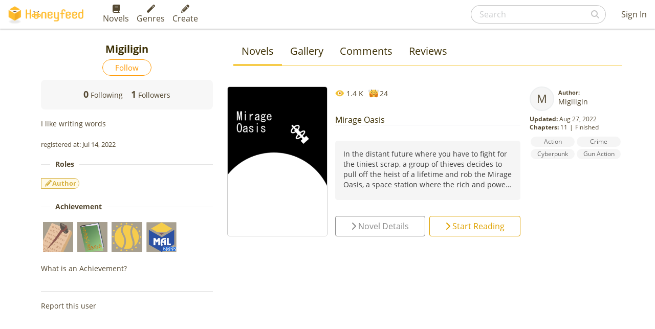

--- FILE ---
content_type: text/html; charset=utf-8
request_url: https://www.google.com/recaptcha/api2/aframe
body_size: 267
content:
<!DOCTYPE HTML><html><head><meta http-equiv="content-type" content="text/html; charset=UTF-8"></head><body><script nonce="4QnboPbX8J75mFox7xHsKQ">/** Anti-fraud and anti-abuse applications only. See google.com/recaptcha */ try{var clients={'sodar':'https://pagead2.googlesyndication.com/pagead/sodar?'};window.addEventListener("message",function(a){try{if(a.source===window.parent){var b=JSON.parse(a.data);var c=clients[b['id']];if(c){var d=document.createElement('img');d.src=c+b['params']+'&rc='+(localStorage.getItem("rc::a")?sessionStorage.getItem("rc::b"):"");window.document.body.appendChild(d);sessionStorage.setItem("rc::e",parseInt(sessionStorage.getItem("rc::e")||0)+1);localStorage.setItem("rc::h",'1769024367557');}}}catch(b){}});window.parent.postMessage("_grecaptcha_ready", "*");}catch(b){}</script></body></html>